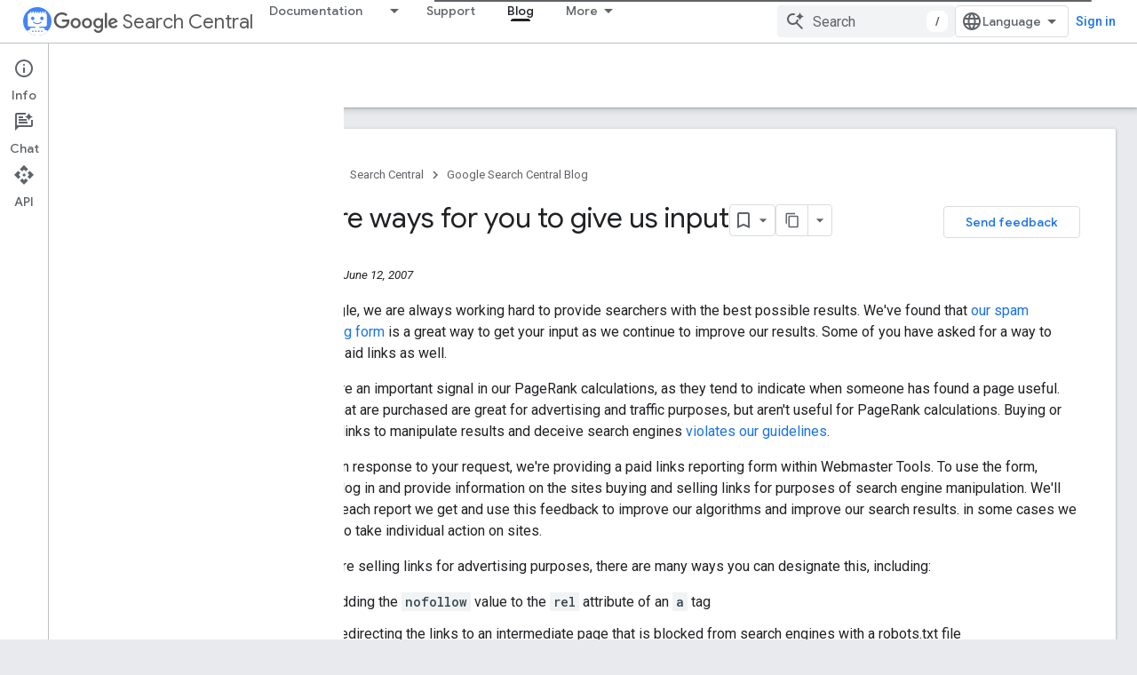

--- FILE ---
content_type: text/html; charset=UTF-8
request_url: https://feedback-pa.clients6.google.com/static/proxy.html?usegapi=1&jsh=m%3B%2F_%2Fscs%2Fabc-static%2F_%2Fjs%2Fk%3Dgapi.lb.en.W5qDlPExdtA.O%2Fd%3D1%2Frs%3DAHpOoo8JInlRP_yLzwScb00AozrrUS6gJg%2Fm%3D__features__
body_size: 75
content:
<!DOCTYPE html>
<html>
<head>
<title></title>
<meta http-equiv="X-UA-Compatible" content="IE=edge" />
<script type="text/javascript" nonce="siwtdxMRrw0YsRWX0Up8sw">
  window['startup'] = function() {
    googleapis.server.init();
  };
</script>
<script type="text/javascript"
  src="https://apis.google.com/js/googleapis.proxy.js?onload=startup" async
  defer nonce="siwtdxMRrw0YsRWX0Up8sw"></script>
</head>
<body>
</body>
</html>


--- FILE ---
content_type: text/javascript
request_url: https://www.gstatic.com/devrel-devsite/prod/v893b810958a0a119aa54e87c6f4f7fb5af7eacc01ad7a1f488382f3791697b7d/developers/js/devsite_devsite_callout_notification_module.js
body_size: -866
content:
(function(_ds){var window=this;try{customElements.define("devsite-callout-notification",_ds.sG)}catch(a){console.warn("Unrecognized DevSite custom element - DevsiteCalloutNotification",a)};})(_ds_www);


--- FILE ---
content_type: text/javascript
request_url: https://www.gstatic.com/devrel-devsite/prod/v893b810958a0a119aa54e87c6f4f7fb5af7eacc01ad7a1f488382f3791697b7d/developers/js/devsite_devsite_view_release_notes_dialog_module.js
body_size: -867
content:
(function(_ds){var window=this;var ySa=function(a){a.eventHandler.listen(a,"DropdownItemClicked",b=>{xSa(a,b)})},xSa=async function(a,b){const c=b.getBrowserEvent().detail.id;b=a.querySelector(".devsite-dialog-contents");const d=a.querySelector(`#date-section-${c}`);let e,f,g,h;const k=((g=d==null?void 0:(e=d.getBoundingClientRect())==null?void 0:e.top)!=null?g:0)-((h=b==null?void 0:(f=b.getBoundingClientRect())==null?void 0:f.top)!=null?h:0);d&&b&&b.scrollBy({top:k,behavior:"smooth"});let l,m;a.Xo=(m=(l=a.nq.find(n=>n.id===c))==
null?void 0:l.title)!=null?m:"";a.o.fb(a.Xo)},ASa=function(a){const b=new IntersectionObserver(c=>{c.forEach(d=>{zSa(a,d.isIntersecting,d)})},{root:a.querySelector(".devsite-dialog-contents")});a.querySelectorAll(".release-note-date-section .release-note").forEach(c=>{b.observe(c)})},zSa=function(a,b,c){let d;const e={id:(d=c.target.getAttribute("id"))!=null?d:"",type:Number(c.target.getAttribute("type"))};if(b){let f;a.Ql=[...((f=a.Ql)!=null?f:[]),e]}else a.Ql=[...a.Ql.filter(f=>f.id!==e.id)]},BSa=
function(a){switch(a){case 4:return{title:"Feature",color:"green"};case 8:return{title:"Announcement",color:"yellow"};case 2:return{title:"Change",color:"yellow"};case 9:return{title:"Libraries",color:"blue"};case 3:return{title:"Fixed",color:"blue"};case 1:return{title:"Breaking",color:"red"};case 5:return{title:"Deprecated",color:"red"};case 6:return{title:"Issue",color:"red"};case 7:return{title:"Security",color:"orange"};default:return{title:"Unspecified",color:"grey"}}},w2=function(a,b){b=BSa(b);
return(0,_ds.L)` <span
      class="release-note-type-chip
          ${a} ${b.color}">
      ${b.title}
    </span>`},CSa=function(a,b){const c=b.replace(/,?\s/g,"").toLowerCase();let d;return(0,_ds.L)`
      <div class="release-note-date-section" id="date-section-${c}">
        <h3 class="release-note-date-header">${b}</h3>
        ${[...((d=a.releaseNotes.get(b))!=null?d:[])].map((e,f)=>{f=`${c}-${f}`;var g;(g=_ds.hi(e,_ds.jna,4))?(g=_ds.wi(g,2),g=g===null||g===void 0?null:_ds.wf(g)):g=null;return(0,_ds.L)` <div
        class="release-note"
        id="${f}"
        type="${_ds.si(e,2)}">
        ${w2("large",_ds.si(e,2))}
        <div class="release-note-content">
          ${g?(0,_ds.L)`${(0,_ds.kG)(g)}`:(0,_ds.L)`<p>${_ds.z(e,1)}</p>`}
        </div>
      </div>`})}
      </div>
    `},x2=class extends _ds.pv{constructor(){super(["devsite-dialog","devsite-dropdown-list"]);this.eventHandler=new _ds.D;this.releaseNotes=new Map;this.hideFooter=!1;this.Xo="";this.nq=[];this.Ql=[];this.o=new _ds.Og(async a=>{this.Da({category:"Site-Wide Custom Events",action:"release notes: view old note",label:`${await _ds.Vr(_ds.B().href)} : ${a}`})},100)}Wa(){return this}async connectedCallback(){super.connectedCallback();this.Xo=[...this.releaseNotes.keys()][0];this.nq=[...this.releaseNotes.keys()].map(a=>
({id:a.replace(/,?\s/g,"").toLowerCase(),title:a}));ySa(this)}disconnectedCallback(){super.disconnectedCallback()}m(a){super.m(a);ASa(this)}render(){return(0,_ds.L)`
      <div class="devsite-dialog-header">
        <div>
          <h3 class="no-link title">
            ${"Release Notes"}
          </h3>
          <div class="chip-wrapper">
            ${[...(new Set(this.Ql.map(a=>a.type)))].map(a=>w2("small",a))}
          </div>
        </div>
        <devsite-dropdown-list
            .listItems=${this.nq}>
          <p slot="toggle" class="selected-date-toggle">${this.Xo}</p>
        </devsite-dropdown-list>
      </div>
      <div class="devsite-dialog-contents">
        ${[...this.releaseNotes.keys()].map(a=>CSa(this,a))}
      </div>
      ${_ds.K(this.hideFooter,()=>"",()=>(0,_ds.L)`
              <div class="devsite-dialog-footer devsite-dialog-buttons">
                <button class="button devsite-dialog-close">
                  Close
                </button>
              </div>
            `)}
      `}};_ds.w([_ds.F({type:Map}),_ds.y("design:type",Object)],x2.prototype,"releaseNotes",void 0);_ds.w([_ds.F({type:Boolean}),_ds.y("design:type",Object)],x2.prototype,"hideFooter",void 0);_ds.w([_ds.H(),_ds.y("design:type",Object)],x2.prototype,"Xo",void 0);_ds.w([_ds.H(),_ds.y("design:type",Array)],x2.prototype,"nq",void 0);_ds.w([_ds.H(),_ds.y("design:type",Array)],x2.prototype,"Ql",void 0);try{customElements.define("devsite-view-release-notes-dialog",x2)}catch(a){console.warn("devsite.app.customElement.DevsiteViewReleaseNotesDialog",a)};})(_ds_www);


--- FILE ---
content_type: text/javascript
request_url: https://www.gstatic.com/devrel-devsite/prod/v893b810958a0a119aa54e87c6f4f7fb5af7eacc01ad7a1f488382f3791697b7d/developers/js/devsite_devsite_dialog_module.js
body_size: -866
content:
(function(_ds){var window=this;try{customElements.define("devsite-dialog",_ds.xs)}catch(a){console.warn("devsite.app.customElement.DevsiteDialog",a)};})(_ds_www);
